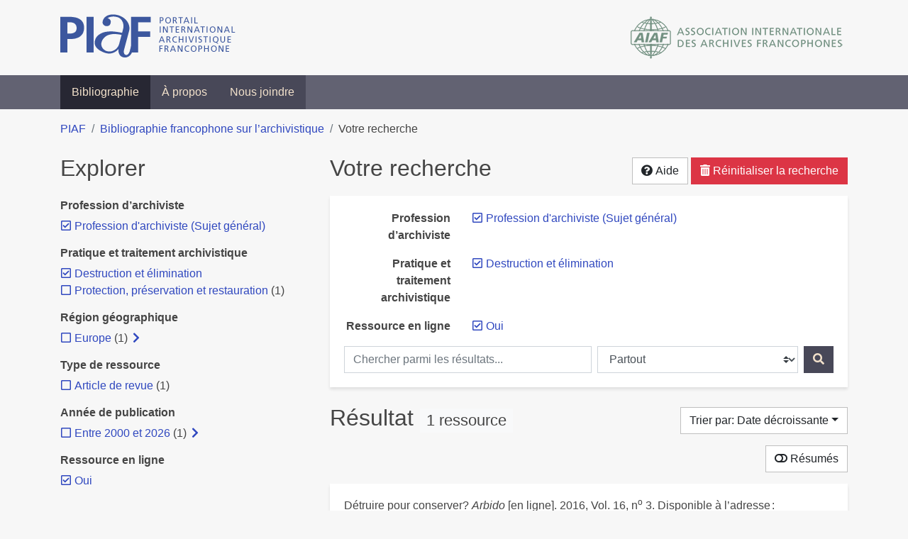

--- FILE ---
content_type: text/javascript; charset="utf-8"
request_url: https://bibliopiaf.ebsi.umontreal.ca/bibliographie/static/kerko/js/search.js?20221229
body_size: 2259
content:
jQuery(function($) {
  // Handlers for facets modal.
  $('#facets-modal-toggle').click(function(e) {
    // Move facets into the modal body.
    $('#facets').prependTo($('#facets-modal-body'));
    $('#facets-modal').modal();
  });
  $('#facets-modal').on('hidden.bs.modal', function(e) {
    // Move facets back to their normal container.
    $('#facets').appendTo($('#facets-container'));
  });

  // Handlers for collapsing behavior.
  $('.collapse').on('show.bs.collapse', function(e) {
    // On expanding, if prev is '.continued', remove its continuation hint.
    e.stopPropagation();
    $(e.currentTarget).prev('.continued').removeClass('continued-hint');
  });
  $('.collapse').on('hidden.bs.collapse', function(e) {
    // After collapsing, if prev is '.continued', put back its continuation hint.
    e.stopPropagation();
    $(e.currentTarget).prev('.continued').addClass('continued-hint');
  });
  $('.collapse').on('hide.bs.collapse', function(e) {
    // Prevent event from bubbling up to parent '.collapse' elements. Without
    // this, the handler for '.continued + .collapse' can get called because of
    // a collapse event triggered by collapsing child element.
    e.stopPropagation();
  });
  if (!window.matchMedia('(prefers-reduced-motion: reduce)').matches) {
    function scroll(el, currentTop, wantedTop) {
      if (currentTop > wantedTop) {
        // Bootstrap's standard collapse duration is 350ms. A different duration
        // for the scrolling would create an unpleasant effect.
        el.animate({scrollTop: Math.max(0, wantedTop)}, 350);
      }
    }
    $('.continued + .collapse').on('hide.bs.collapse', function(e) {
      // On collapsing, scroll up if the bottom 100px of the continued element
      // are not visible.
      e.stopPropagation();
      var $el = $(e.currentTarget).prev('.continued');
      var $modalBody = $el.closest('.modal-body');
      if ($modalBody.length) {
        scroll(
          $modalBody,
          $modalBody.scrollTop(),
          $el.get(0).offsetTop + $el.outerHeight() - 100
        );
      }
      else {
        scroll(
          $('html, body'),
          $(document).scrollTop(),
          $el.offset().top + $el.outerHeight() - 100
        );
      }
    });
  }
});
